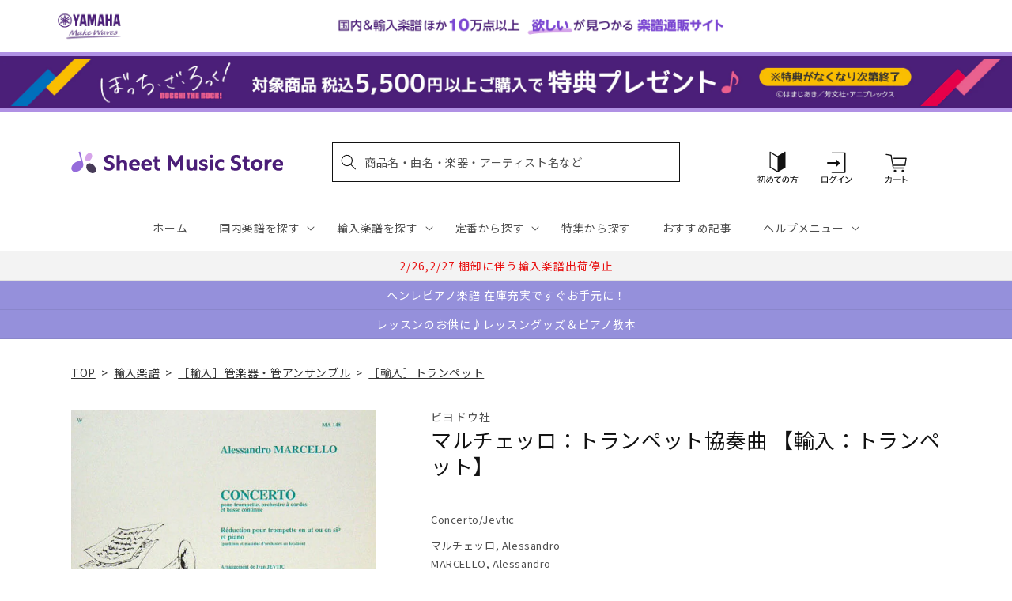

--- FILE ---
content_type: application/javascript; charset=utf-8
request_url: https://recommendations.loopclub.io/v2/storefront/template/?product_id=6905255493683&theme_id=124802433075&page=sheetmusic.jp.yamaha.com%2Fproducts%2F2600000428965&r_type=product&r_id=6905255493683&page_type=product_page&currency=JPY&shop=yamahasms.myshopify.com&user_id=1768823082-f495efeb-f6a7-445f-9e38-f8b7723413f6&locale=ja&screen=desktop&qs=%7B%7D&client_id=80d30da8-eea0-45f9-8b23-c3b596c80134&cbt=true&cbs=true&market=2150793267&callback=jsonp_callback_35733
body_size: 8411
content:
jsonp_callback_35733({"visit_id":"1768823087-0970ce68-6e67-460c-a7b9-be4b88433430","widgets":[{"id":218812,"page_id":129788,"widget_serve_id":"8f14a5b4-0a9a-4738-bbc2-84cf38b669d2","type":"similar_products","max_content":20,"min_content":1,"enabled":true,"location":"shopify-section-product-recommendations","title":"この商品に関連する商品","css":"/* ここから、追加CSS */li.rktheme-carousel-slide.glide__slide{    text-size-adjust: 100%;    -webkit-text-size-adjust: 100%;}.rktheme-carousel-arrows button {    display: block !important;}.rktheme-product-title {    margin-top: 0.5rem;    margin-bottom: 1.3rem;    font-weight: 400;    width: 100%;}a.rktheme-product-title {    text-decoration: none;    overflow: hidden;    display: -webkit-box;    -webkit-box-orient: vertical;    -webkit-line-clamp: 3;}a:hover.rktheme-product-title {    text-decoration: none;}a:hover.rktheme-bundle-product-title {    text-decoration: none;   opacity: 0.6 ;}.rktheme-product-price-wrap {    margin-bottom: 10px;    font-weight: 500;    width: 100%;    white-space: nowrap;}.rktheme-product-details {  position: relative;}.rktheme-product-title:after {  content: \"\";  position: absolute;  top: 0;  right: 0;  bottom: 0;  left: 0;  width: 100%;  height: 100%;  z-index: 1;}.rktheme-bundle-add-to-cart {    width: 100%;    color: #fff;    border: none;    border-radius: 0;     padding: 0.25em 3.0em!important;    font-weight: 400;    font-size: 0.95em!important;    line-height: 2.5em!important;    transition: opacity .15s ease-in-out;    opacity: 0.96;}.rktheme-bundle-product-title[data-current-product=true] {    font-weight: 400;    color: #121212;    text-decoration: none;    pointer-events: none;}.rktheme-bundle-product-title {    width: auto;    text-decoration: none;    background-color: transparent;    color: #121212;    -ms-flex-negative: 0;    flex-shrink: 0;    max-width: 720px;    white-space: nowrap;    text-overflow: ellipsis;    overflow: hidden;    line-height: 1.4!important;}.rktheme-bundle-total-price-amounts {    font-weight: 400;    font-size: 1.7rem;}.rktheme-bundle-total-price-info {    margin-bottom: 10px;}/* ここまで、追加CSS */[data-rk-widget-id='218812'] .rktheme-addtocart-select-arrow::after {    border-top-color: #fff;  }  [data-rk-widget-id='218812'] .rktheme-bundle-add-to-cart {    background-color: var(--add-cart-button-color);    color: #fff;  }  [data-rk-widget-id='218812'] .rktheme-bundle-add-to-cart:hover {    background-color: var(--add-cart-button-color);  }  [data-rk-widget-id='218812'] .rktheme-bundle-total-price-amounts {    color: #121212;  }  [data-rk-widget-id='218812'] .rktheme-bundle-product-item-prices {    color: #121212;  }  [data-rk-widget-id='218812'] .rktheme-widget-title {    font-size: 24px;  }  [data-rk-widget-id='218812'] .rktheme-bundle-title {    font-size: 24px;  }        [data-rk-widget-id='218812'] .rktheme-product-image {    object-fit: contain;  }          [data-rk-widget-id='218812'] .rktheme-widget-title {    text-align:left;  }                  [data-rk-widget-id='218812'] .rktheme-widget-container[data-ui-mode=desktop] .rktheme-bundle-image,  [data-rk-widget-id='218812'] .rktheme-widget-container[data-ui-mode=mobile] .rktheme-bundle-image {    position: absolute;    top: 0;    left: 0;    right: 0;    bottom: 0;    height: 100%;    width: 100%;    max-height: unset;            object-fit: contain      }        /* 課題3 追加CSS */  .glide__slide {    border: 1px solid #eee;    padding: 1rem 1rem 1.2rem;  }  .rktheme-product-image-wrap {    margin: 0 2rem 1rem;  }  .rktheme-carousel-arrow {    cursor: pointer;    width: 3.2rem !important;    height: 5.4rem !important;    padding: 0 !important;    display: grid;    place-items: center;    top: 45% !important;    transform: translateY(-50%);  }  .rktheme-carousel-arrow svg {    width: 1rem !important;    height: 1rem !important;  }  .rktheme-carousel-arrow.glide__arrow--left[data-style=rectangle] {    border-radius: 0 5px 5px 0;  }  .rktheme-carousel-arrow.glide__arrow--right[data-style=rectangle] {    border-radius: 5px 0 0 5px;  }  .rktheme-product-image-wrap {    padding-top: 120% !important;  }  .rktheme-product-title {    margin-bottom: 4px;  }  .rktheme-product-card:hover .rktheme-product-image--primary {    opacity: 0.7 ;  }  .rktheme-product-image-wrap:hover .rktheme-product-image--primary {    opacity: 0.7 ;  }  .rktheme-product-vendor {    letter-spacing: 0.03em;  }@media screen and (max-width: 749px) {  h3.rktheme-widget-title {    font-size: 20px !important;}  .rktheme-carousel-arrow {    display: none !important;    font-size: 15px;  }  .rktheme-product-card:hover .rktheme-product-image--primary{    opacity: 1;  }  .rktheme-product-image-wrap:hover .rktheme-product-image--primary {    opacity: 1;  }  a:hover.rktheme-product-title{    opacity: 1;  }  a:hover.rktheme-product-title {    text-decoration: none;  }  a:hover.rktheme-bundle-product-title {    text-decoration: none;  }  .rktheme-product-card:hover .rktheme-product-image--primary {    transform: none;  }  .rktheme-product-image-wrap[data-hover-mode=zoom]:hover .rktheme-product-image--primary {    transform: none;  }    .glide__slide {    border: 1px solid #eee;    padding: 1rem;  }}","layout":"carousel","cart_button_text":"Add to Cart","page_type":"product_page","desktop_per_view":4,"mobile_per_view":2,"carousel_control":"arrow","position_enabled":true,"position":2,"enable_cart_button":false,"cart_button_template":null,"extra":{},"enable_popup":false,"popup_config":{},"show_discount_label":false,"allow_out_of_stock":true,"tablet_per_view":3,"discount_config":{"enabled":null,"type":null,"value":null,"widget_message":null,"cart_message":null,"version":1,"apply_discount_only_to_rec":false},"cart_properties":{},"template":"<section class='rktheme-widget-container' data-layout='carousel'>    <h3 class='rktheme-widget-title'><span>この商品に関連する商品</span></h3>    <div class='rktheme-carousel-wrap'>      <div class='rktheme-carousel-container glide'>        <div class=\"rktheme-carousel-track glide__track\" data-glide-el=\"track\">          <ul class=\"rktheme-carousel-slides glide__slides\">                                                                                                                <li class='rktheme-carousel-slide glide__slide'>                  <div class='rktheme-product-card rktheme-grid-product' data-rk-product-id='6910854725683'>                    <a href='/products/2600000496223' class='rktheme-product-image-wrap' data-rk-track-type='clicked' data-rk-track-prevent-default='true'>                        <img class='rktheme-product-image  rktheme-product-image--primary' loading=\"lazy\" data-sizes=\"auto\" src=\"https://cdn.shopify.com/s/files/1/0553/1566/0851/files/9790004182116_600x.jpg?v=1712645007\" data-src=\"https://cdn.shopify.com/s/files/1/0553/1566/0851/files/9790004182116_600x.jpg?v=1712645007\" data-srcset=\"https://cdn.shopify.com/s/files/1/0553/1566/0851/files/9790004182116_180x.jpg?v=1712645007 180w 235h, https://cdn.shopify.com/s/files/1/0553/1566/0851/files/9790004182116_360x.jpg?v=1712645007 360w 470h, https://cdn.shopify.com/s/files/1/0553/1566/0851/files/9790004182116_540x.jpg?v=1712645007 540w 705h, https://cdn.shopify.com/s/files/1/0553/1566/0851/files/9790004182116_720x.jpg?v=1712645007 720w 940h, https://cdn.shopify.com/s/files/1/0553/1566/0851/files/9790004182116_900x.jpg?v=1712645007 900w 1175h, https://cdn.shopify.com/s/files/1/0553/1566/0851/files/9790004182116.jpg?v=1712645007 1000w 1306h\" alt='望月京：即興曲 I 【輸入：フルート】' />                      <div class='rktheme-discount-label' data-compare-price=\"None\" data-price=\"6490.0\" data-label=\"{percent} off\"></div>                      <div class='rktheme-added-to-cart-tooltip'>Added to cart!</div>                    </a>                    <div class='rktheme-product-details'>                      <a class='rktheme-product-title' href='/products/2600000496223' data-rk-track-type='clicked' data-rk-track-prevent-default='true'>                          望月京：即興曲 I 【輸入：フルート】                      </a>                        <div class='rktheme-product-vendor rktheme-product-vendor--above-title'>ブライトコップ & ヘルテル社</div>                        <div class='rktheme-product-vendor rktheme-product-vendor--below-title'>ブライトコップ & ヘルテル社</div>                      <div class='rktheme-product-price-wrap' data-compare-price='False'>                          <span class='rktheme-product-price rktheme-product-price--original'>                            <span class='money'>6,490 円（税込）</span>                          </span>                      </div>                      <div class='rktheme-addtocart-container'>                          <button type='button' class='rktheme-addtocart-button' data-rk-variant-id='41269028454451'>カートに入れる</button>                      </div>                    </div>                  </div>              </li>                                                                                                                <li class='rktheme-carousel-slide glide__slide'>                  <div class='rktheme-product-card rktheme-grid-product' data-rk-product-id='6911390220339'>                    <a href='/products/2600001094381' class='rktheme-product-image-wrap' data-rk-track-type='clicked' data-rk-track-prevent-default='true'>                        <img class='rktheme-product-image  rktheme-product-image--primary' loading=\"lazy\" data-sizes=\"auto\" src=\"https://cdn.shopify.com/s/files/1/0553/1566/0851/files/no_image_240131_c6d1bafa-76a7-49c5-b7be-d81e9ed302ca_600x.jpg?v=1712631934\" data-src=\"https://cdn.shopify.com/s/files/1/0553/1566/0851/files/no_image_240131_c6d1bafa-76a7-49c5-b7be-d81e9ed302ca_600x.jpg?v=1712631934\" data-srcset=\"https://cdn.shopify.com/s/files/1/0553/1566/0851/files/no_image_240131_c6d1bafa-76a7-49c5-b7be-d81e9ed302ca_180x.jpg?v=1712631934 180w 236h, https://cdn.shopify.com/s/files/1/0553/1566/0851/files/no_image_240131_c6d1bafa-76a7-49c5-b7be-d81e9ed302ca_360x.jpg?v=1712631934 360w 473h, https://cdn.shopify.com/s/files/1/0553/1566/0851/files/no_image_240131_c6d1bafa-76a7-49c5-b7be-d81e9ed302ca_540x.jpg?v=1712631934 540w 710h, https://cdn.shopify.com/s/files/1/0553/1566/0851/files/no_image_240131_c6d1bafa-76a7-49c5-b7be-d81e9ed302ca_720x.jpg?v=1712631934 720w 947h, https://cdn.shopify.com/s/files/1/0553/1566/0851/files/no_image_240131_c6d1bafa-76a7-49c5-b7be-d81e9ed302ca_900x.jpg?v=1712631934 900w 1184h, https://cdn.shopify.com/s/files/1/0553/1566/0851/files/no_image_240131_c6d1bafa-76a7-49c5-b7be-d81e9ed302ca.jpg?v=1712631934 912w 1200h\" alt='ヘンデル：「調子のよい鍛冶屋」による変奏曲(フルート, オーボエ, クラリネット, ホルン, ファゴット)/Vollmers編曲 【輸入：木管アンサンブル】' />                      <div class='rktheme-discount-label' data-compare-price=\"None\" data-price=\"3520.0\" data-label=\"{percent} off\"></div>                      <div class='rktheme-added-to-cart-tooltip'>Added to cart!</div>                    </a>                    <div class='rktheme-product-details'>                      <a class='rktheme-product-title' href='/products/2600001094381' data-rk-track-type='clicked' data-rk-track-prevent-default='true'>                          ヘンデル：「調子のよい鍛冶屋」による変奏曲(フルート, オーボエ, クラリネット, ホルン, ファゴット)/Vollmers編曲 【輸入：木管アンサンブル...                      </a>                        <div class='rktheme-product-vendor rktheme-product-vendor--above-title'>チョス ミュージック社</div>                        <div class='rktheme-product-vendor rktheme-product-vendor--below-title'>チョス ミュージック社</div>                      <div class='rktheme-product-price-wrap' data-compare-price='False'>                          <span class='rktheme-product-price rktheme-product-price--original'>                            <span class='money'>3,520 円（税込）</span>                          </span>                      </div>                      <div class='rktheme-addtocart-container'>                          <button type='button' class='rktheme-addtocart-button' data-rk-variant-id='41269601337395'>カートに入れる</button>                      </div>                    </div>                  </div>              </li>                                                                                                                <li class='rktheme-carousel-slide glide__slide'>                  <div class='rktheme-product-card rktheme-grid-product' data-rk-product-id='7642276855859'>                    <a href='/products/2600011077879' class='rktheme-product-image-wrap' data-rk-track-type='clicked' data-rk-track-prevent-default='true'>                        <img class='rktheme-product-image  rktheme-product-image--primary' loading=\"lazy\" data-sizes=\"auto\" src=\"https://cdn.shopify.com/s/files/1/0553/1566/0851/files/GYW01107787_600x.jpg?v=1753934093\" data-src=\"https://cdn.shopify.com/s/files/1/0553/1566/0851/files/GYW01107787_600x.jpg?v=1753934093\" data-srcset=\"https://cdn.shopify.com/s/files/1/0553/1566/0851/files/GYW01107787_180x.jpg?v=1753934093 180w 243h, https://cdn.shopify.com/s/files/1/0553/1566/0851/files/GYW01107787.jpg?v=1753934093 335w 453h\" alt='ベニー・グッドマン - スウィング・クラシックス 【輸入：クラリネット】' />                      <div class='rktheme-discount-label' data-compare-price=\"None\" data-price=\"3190.0\" data-label=\"{percent} off\"></div>                      <div class='rktheme-added-to-cart-tooltip'>Added to cart!</div>                    </a>                    <div class='rktheme-product-details'>                      <a class='rktheme-product-title' href='/products/2600011077879' data-rk-track-type='clicked' data-rk-track-prevent-default='true'>                          ベニー・グッドマン - スウィング・クラシックス 【輸入：クラリネット】                      </a>                        <div class='rktheme-product-vendor rktheme-product-vendor--above-title'>ハル・レナード社</div>                        <div class='rktheme-product-vendor rktheme-product-vendor--below-title'>ハル・レナード社</div>                      <div class='rktheme-product-price-wrap' data-compare-price='False'>                          <span class='rktheme-product-price rktheme-product-price--original'>                            <span class='money'>3,190 円（税込）</span>                          </span>                      </div>                      <div class='rktheme-addtocart-container'>                          <button type='button' class='rktheme-addtocart-button' data-rk-variant-id='43525359370291'>カートに入れる</button>                      </div>                    </div>                  </div>              </li>                                                                                                                <li class='rktheme-carousel-slide glide__slide'>                  <div class='rktheme-product-card rktheme-grid-product' data-rk-product-id='7577138364467'>                    <a href='/products/2600011072621' class='rktheme-product-image-wrap' data-rk-track-type='clicked' data-rk-track-prevent-default='true'>                        <img class='rktheme-product-image  rktheme-product-image--primary' loading=\"lazy\" data-sizes=\"auto\" src=\"https://cdn.shopify.com/s/files/1/0553/1566/0851/files/GYW01107262_600x.jpg?v=1747883727\" data-src=\"https://cdn.shopify.com/s/files/1/0553/1566/0851/files/GYW01107262_600x.jpg?v=1747883727\" data-srcset=\"https://cdn.shopify.com/s/files/1/0553/1566/0851/files/GYW01107262_180x.jpg?v=1747883727 180w 237h, https://cdn.shopify.com/s/files/1/0553/1566/0851/files/GYW01107262_360x.jpg?v=1747883727 360w 475h, https://cdn.shopify.com/s/files/1/0553/1566/0851/files/GYW01107262_540x.jpg?v=1747883727 540w 712h, https://cdn.shopify.com/s/files/1/0553/1566/0851/files/GYW01107262.jpg?v=1747883727 585w 772h\" alt='グラズノフ：サクソフォン四重奏曲 Op.109/原典版/Arcis Saxophon Quartet編: パート譜セット 【輸入：サクソフォン】' />                      <div class='rktheme-discount-label' data-compare-price=\"None\" data-price=\"4840.0\" data-label=\"{percent} off\"></div>                      <div class='rktheme-added-to-cart-tooltip'>Added to cart!</div>                    </a>                    <div class='rktheme-product-details'>                      <a class='rktheme-product-title' href='/products/2600011072621' data-rk-track-type='clicked' data-rk-track-prevent-default='true'>                          グラズノフ：サクソフォン四重奏曲 Op.109/原典版/Arcis Saxophon Quartet編: パート譜セット 【輸入：サクソフォン】                      </a>                        <div class='rktheme-product-vendor rktheme-product-vendor--above-title'>ヘンレ社</div>                        <div class='rktheme-product-vendor rktheme-product-vendor--below-title'>ヘンレ社</div>                      <div class='rktheme-product-price-wrap' data-compare-price='False'>                          <span class='rktheme-product-price rktheme-product-price--original'>                            <span class='money'>4,840 円（税込）</span>                          </span>                      </div>                      <div class='rktheme-addtocart-container'>                          <button type='button' class='rktheme-addtocart-button' data-rk-variant-id='43307911544883'>カートに入れる</button>                      </div>                    </div>                  </div>              </li>                                                                                                                <li class='rktheme-carousel-slide glide__slide'>                  <div class='rktheme-product-card rktheme-grid-product' data-rk-product-id='7553785397299'>                    <a href='/products/2600011070986' class='rktheme-product-image-wrap' data-rk-track-type='clicked' data-rk-track-prevent-default='true'>                        <img class='rktheme-product-image  rktheme-product-image--primary' loading=\"lazy\" data-sizes=\"auto\" src=\"https://cdn.shopify.com/s/files/1/0553/1566/0851/files/GYW01107098_2692780f-0919-4936-bbc8-b379ed25e0b4_600x.jpg?v=1749086941\" data-src=\"https://cdn.shopify.com/s/files/1/0553/1566/0851/files/GYW01107098_2692780f-0919-4936-bbc8-b379ed25e0b4_600x.jpg?v=1749086941\" data-srcset=\"https://cdn.shopify.com/s/files/1/0553/1566/0851/files/GYW01107098_2692780f-0919-4936-bbc8-b379ed25e0b4_180x.jpg?v=1749086941 180w 234h, https://cdn.shopify.com/s/files/1/0553/1566/0851/files/GYW01107098_2692780f-0919-4936-bbc8-b379ed25e0b4_360x.jpg?v=1749086941 360w 468h, https://cdn.shopify.com/s/files/1/0553/1566/0851/files/GYW01107098_2692780f-0919-4936-bbc8-b379ed25e0b4_540x.jpg?v=1749086941 540w 702h, https://cdn.shopify.com/s/files/1/0553/1566/0851/files/GYW01107098_2692780f-0919-4936-bbc8-b379ed25e0b4.jpg?v=1749086941 563w 732h\" alt='望月京：青い森にて 【輸入：オーボエ】' />                      <div class='rktheme-discount-label' data-compare-price=\"None\" data-price=\"4400.0\" data-label=\"{percent} off\"></div>                      <div class='rktheme-added-to-cart-tooltip'>Added to cart!</div>                    </a>                    <div class='rktheme-product-details'>                      <a class='rktheme-product-title' href='/products/2600011070986' data-rk-track-type='clicked' data-rk-track-prevent-default='true'>                          望月京：青い森にて 【輸入：オーボエ】                      </a>                        <div class='rktheme-product-vendor rktheme-product-vendor--above-title'>ブライトコップ & ヘルテル社</div>                        <div class='rktheme-product-vendor rktheme-product-vendor--below-title'>ブライトコップ & ヘルテル社</div>                      <div class='rktheme-product-price-wrap' data-compare-price='False'>                          <span class='rktheme-product-price rktheme-product-price--original'>                            <span class='money'>4,400 円（税込）</span>                          </span>                      </div>                      <div class='rktheme-addtocart-container'>                          <button type='button' class='rktheme-addtocart-button' data-rk-variant-id='43247114092595'>カートに入れる</button>                      </div>                    </div>                  </div>              </li>                                                                                                                <li class='rktheme-carousel-slide glide__slide'>                  <div class='rktheme-product-card rktheme-grid-product' data-rk-product-id='7525531451443'>                    <a href='/products/2600011069539' class='rktheme-product-image-wrap' data-rk-track-type='clicked' data-rk-track-prevent-default='true'>                        <img class='rktheme-product-image  rktheme-product-image--primary' loading=\"lazy\" data-sizes=\"auto\" src=\"https://cdn.shopify.com/s/files/1/0553/1566/0851/files/GYW01106953_600x.jpg?v=1749086917\" data-src=\"https://cdn.shopify.com/s/files/1/0553/1566/0851/files/GYW01106953_600x.jpg?v=1749086917\" data-srcset=\"https://cdn.shopify.com/s/files/1/0553/1566/0851/files/GYW01106953_180x.jpg?v=1749086917 180w 238h, https://cdn.shopify.com/s/files/1/0553/1566/0851/files/GYW01106953_360x.jpg?v=1749086917 360w 476h, https://cdn.shopify.com/s/files/1/0553/1566/0851/files/GYW01106953.jpg?v=1749086917 453w 600h\" alt='カリヴォダ：小協奏曲 ヘ長調/Block編(ソロ・フルートとソロ・オーボエとピアノ): ピアノ・リダクション版 【輸入：木管アンサンブル】' />                      <div class='rktheme-discount-label' data-compare-price=\"None\" data-price=\"5060.0\" data-label=\"{percent} off\"></div>                      <div class='rktheme-added-to-cart-tooltip'>Added to cart!</div>                    </a>                    <div class='rktheme-product-details'>                      <a class='rktheme-product-title' href='/products/2600011069539' data-rk-track-type='clicked' data-rk-track-prevent-default='true'>                          カリヴォダ：小協奏曲 ヘ長調/Block編(ソロ・フルートとソロ・オーボエとピアノ): ピアノ・リダクション版 【輸入：木管アンサンブル】                      </a>                        <div class='rktheme-product-vendor rktheme-product-vendor--above-title'>ムジカ・ララ社</div>                        <div class='rktheme-product-vendor rktheme-product-vendor--below-title'>ムジカ・ララ社</div>                      <div class='rktheme-product-price-wrap' data-compare-price='False'>                          <span class='rktheme-product-price rktheme-product-price--original'>                            <span class='money'>5,060 円（税込）</span>                          </span>                      </div>                      <div class='rktheme-addtocart-container'>                          <button type='button' class='rktheme-addtocart-button' data-rk-variant-id='43156280836147'>カートに入れる</button>                      </div>                    </div>                  </div>              </li>                                                                                                                <li class='rktheme-carousel-slide glide__slide'>                  <div class='rktheme-product-card rktheme-grid-product' data-rk-product-id='7521227276339'>                    <a href='/products/2600011068792' class='rktheme-product-image-wrap' data-rk-track-type='clicked' data-rk-track-prevent-default='true'>                        <img class='rktheme-product-image  rktheme-product-image--primary' loading=\"lazy\" data-sizes=\"auto\" src=\"https://cdn.shopify.com/s/files/1/0553/1566/0851/files/no_image_240131_b7f22781-e8f8-4c9e-a438-69332bd3da6b_600x.jpg?v=1746160086\" data-src=\"https://cdn.shopify.com/s/files/1/0553/1566/0851/files/no_image_240131_b7f22781-e8f8-4c9e-a438-69332bd3da6b_600x.jpg?v=1746160086\" data-srcset=\"https://cdn.shopify.com/s/files/1/0553/1566/0851/files/no_image_240131_b7f22781-e8f8-4c9e-a438-69332bd3da6b_180x.jpg?v=1746160086 180w 236h, https://cdn.shopify.com/s/files/1/0553/1566/0851/files/no_image_240131_b7f22781-e8f8-4c9e-a438-69332bd3da6b_360x.jpg?v=1746160086 360w 473h, https://cdn.shopify.com/s/files/1/0553/1566/0851/files/no_image_240131_b7f22781-e8f8-4c9e-a438-69332bd3da6b_540x.jpg?v=1746160086 540w 710h, https://cdn.shopify.com/s/files/1/0553/1566/0851/files/no_image_240131_b7f22781-e8f8-4c9e-a438-69332bd3da6b_720x.jpg?v=1746160086 720w 947h, https://cdn.shopify.com/s/files/1/0553/1566/0851/files/no_image_240131_b7f22781-e8f8-4c9e-a438-69332bd3da6b_900x.jpg?v=1746160086 900w 1184h, https://cdn.shopify.com/s/files/1/0553/1566/0851/files/no_image_240131_b7f22781-e8f8-4c9e-a438-69332bd3da6b.jpg?v=1746160086 912w 1200h\" alt='ビュセール：アンダルシア 【輸入：フルート】' />                      <div class='rktheme-discount-label' data-compare-price=\"None\" data-price=\"5500.0\" data-label=\"{percent} off\"></div>                      <div class='rktheme-added-to-cart-tooltip'>Added to cart!</div>                    </a>                    <div class='rktheme-product-details'>                      <a class='rktheme-product-title' href='/products/2600011068792' data-rk-track-type='clicked' data-rk-track-prevent-default='true'>                          ビュセール：アンダルシア 【輸入：フルート】                      </a>                        <div class='rktheme-product-vendor rktheme-product-vendor--above-title'>ルデュック社</div>                        <div class='rktheme-product-vendor rktheme-product-vendor--below-title'>ルデュック社</div>                      <div class='rktheme-product-price-wrap' data-compare-price='False'>                          <span class='rktheme-product-price rktheme-product-price--original'>                            <span class='money'>5,500 円（税込）</span>                          </span>                      </div>                      <div class='rktheme-addtocart-container'>                          <button type='button' class='rktheme-addtocart-button' data-rk-variant-id='43102417059891'>カートに入れる</button>                      </div>                    </div>                  </div>              </li>                                                                                                                <li class='rktheme-carousel-slide glide__slide'>                  <div class='rktheme-product-card rktheme-grid-product' data-rk-product-id='6905248055347'>                    <a href='/products/2600000077583' class='rktheme-product-image-wrap' data-rk-track-type='clicked' data-rk-track-prevent-default='true'>                        <img class='rktheme-product-image  rktheme-product-image--primary' loading=\"lazy\" data-sizes=\"auto\" src=\"https://cdn.shopify.com/s/files/1/0553/1566/0851/products/2600000077583_600x.jpg?v=1680498018\" data-src=\"https://cdn.shopify.com/s/files/1/0553/1566/0851/products/2600000077583_600x.jpg?v=1680498018\" data-srcset=\"https://cdn.shopify.com/s/files/1/0553/1566/0851/products/2600000077583_180x.jpg?v=1680498018 180w 217h, https://cdn.shopify.com/s/files/1/0553/1566/0851/products/2600000077583.jpg?v=1680498018 319w 385h\" alt='マルチェッロ：ソナタ ヘ長調 【輸入：トロンボーン】' />                      <div class='rktheme-discount-label' data-compare-price=\"None\" data-price=\"4510.0\" data-label=\"{percent} off\"></div>                      <div class='rktheme-added-to-cart-tooltip'>Added to cart!</div>                    </a>                    <div class='rktheme-product-details'>                      <a class='rktheme-product-title' href='/products/2600000077583' data-rk-track-type='clicked' data-rk-track-prevent-default='true'>                          マルチェッロ：ソナタ ヘ長調 【輸入：トロンボーン】                      </a>                        <div class='rktheme-product-vendor rktheme-product-vendor--above-title'>インターナショナル・ミュージック社</div>                        <div class='rktheme-product-vendor rktheme-product-vendor--below-title'>インターナショナル・ミュージック社</div>                      <div class='rktheme-product-price-wrap' data-compare-price='False'>                          <span class='rktheme-product-price rktheme-product-price--original'>                            <span class='money'>4,510 円（税込）</span>                          </span>                      </div>                      <div class='rktheme-addtocart-container'>                          <button type='button' class='rktheme-addtocart-button' data-rk-variant-id='41254442860595'>カートに入れる</button>                      </div>                    </div>                  </div>              </li>                                                                                                                <li class='rktheme-carousel-slide glide__slide'>                  <div class='rktheme-product-card rktheme-grid-product' data-rk-product-id='6905254150195'>                    <a href='/products/2600000265591' class='rktheme-product-image-wrap' data-rk-track-type='clicked' data-rk-track-prevent-default='true'>                        <img class='rktheme-product-image  rktheme-product-image--primary' loading=\"lazy\" data-sizes=\"auto\" src=\"https://cdn.shopify.com/s/files/1/0553/1566/0851/products/2600000265591_600x.jpg?v=1680497890\" data-src=\"https://cdn.shopify.com/s/files/1/0553/1566/0851/products/2600000265591_600x.jpg?v=1680497890\" data-srcset=\"https://cdn.shopify.com/s/files/1/0553/1566/0851/products/2600000265591_180x.jpg?v=1680497890 180w 242h, https://cdn.shopify.com/s/files/1/0553/1566/0851/products/2600000265591.jpg?v=1680497890 284w 383h\" alt='フォーレ：ユーフォニアムのために編曲された2つのフォーレの作品 【輸入：チューバ】' />                      <div class='rktheme-discount-label' data-compare-price=\"None\" data-price=\"3850.0\" data-label=\"{percent} off\"></div>                      <div class='rktheme-added-to-cart-tooltip'>Added to cart!</div>                    </a>                    <div class='rktheme-product-details'>                      <a class='rktheme-product-title' href='/products/2600000265591' data-rk-track-type='clicked' data-rk-track-prevent-default='true'>                          フォーレ：ユーフォニアムのために編曲された2つのフォーレの作品 【輸入：チューバ】                      </a>                        <div class='rktheme-product-vendor rktheme-product-vendor--above-title'>スタジオ・ミュージック社</div>                        <div class='rktheme-product-vendor rktheme-product-vendor--below-title'>スタジオ・ミュージック社</div>                      <div class='rktheme-product-price-wrap' data-compare-price='False'>                          <span class='rktheme-product-price rktheme-product-price--original'>                            <span class='money'>3,850 円（税込）</span>                          </span>                      </div>                      <div class='rktheme-addtocart-container'>                          <button type='button' class='rktheme-addtocart-button' data-rk-variant-id='41254449348659'>カートに入れる</button>                      </div>                    </div>                  </div>              </li>                                                                                                                <li class='rktheme-carousel-slide glide__slide'>                  <div class='rktheme-product-card rktheme-grid-product' data-rk-product-id='7513382780979'>                    <a href='/products/2600011067108' class='rktheme-product-image-wrap' data-rk-track-type='clicked' data-rk-track-prevent-default='true'>                        <img class='rktheme-product-image  rktheme-product-image--primary' loading=\"lazy\" data-sizes=\"auto\" src=\"https://cdn.shopify.com/s/files/1/0553/1566/0851/files/GYW01106710_600x.jpg?v=1746004580\" data-src=\"https://cdn.shopify.com/s/files/1/0553/1566/0851/files/GYW01106710_600x.jpg?v=1746004580\" data-srcset=\"https://cdn.shopify.com/s/files/1/0553/1566/0851/files/GYW01106710_180x.jpg?v=1746004580 180w 236h, https://cdn.shopify.com/s/files/1/0553/1566/0851/files/GYW01106710_360x.jpg?v=1746004580 360w 472h, https://cdn.shopify.com/s/files/1/0553/1566/0851/files/GYW01106710.jpg?v=1746004580 494w 648h\" alt='アンデルセン：演奏会用小品 Op.3/Dzapo編 【輸入：フルート】' />                      <div class='rktheme-discount-label' data-compare-price=\"None\" data-price=\"4620.0\" data-label=\"{percent} off\"></div>                      <div class='rktheme-added-to-cart-tooltip'>Added to cart!</div>                    </a>                    <div class='rktheme-product-details'>                      <a class='rktheme-product-title' href='/products/2600011067108' data-rk-track-type='clicked' data-rk-track-prevent-default='true'>                          アンデルセン：演奏会用小品 Op.3/Dzapo編 【輸入：フルート】                      </a>                        <div class='rktheme-product-vendor rktheme-product-vendor--above-title'>ツィマーマン社</div>                        <div class='rktheme-product-vendor rktheme-product-vendor--below-title'>ツィマーマン社</div>                      <div class='rktheme-product-price-wrap' data-compare-price='False'>                          <span class='rktheme-product-price rktheme-product-price--original'>                            <span class='money'>4,620 円（税込）</span>                          </span>                      </div>                      <div class='rktheme-addtocart-container'>                          <button type='button' class='rktheme-addtocart-button' data-rk-variant-id='42966252060723'>カートに入れる</button>                      </div>                    </div>                  </div>              </li>                                                                                                                <li class='rktheme-carousel-slide glide__slide'>                  <div class='rktheme-product-card rktheme-grid-product' data-rk-product-id='7505376215091'>                    <a href='/products/2600011066309' class='rktheme-product-image-wrap' data-rk-track-type='clicked' data-rk-track-prevent-default='true'>                        <img class='rktheme-product-image  rktheme-product-image--primary' loading=\"lazy\" data-sizes=\"auto\" src=\"https://cdn.shopify.com/s/files/1/0553/1566/0851/files/no_image_240131_339c62ba-4b36-4d94-80ac-1cc29baee2fe_600x.jpg?v=1737098335\" data-src=\"https://cdn.shopify.com/s/files/1/0553/1566/0851/files/no_image_240131_339c62ba-4b36-4d94-80ac-1cc29baee2fe_600x.jpg?v=1737098335\" data-srcset=\"https://cdn.shopify.com/s/files/1/0553/1566/0851/files/no_image_240131_339c62ba-4b36-4d94-80ac-1cc29baee2fe_180x.jpg?v=1737098335 180w 236h, https://cdn.shopify.com/s/files/1/0553/1566/0851/files/no_image_240131_339c62ba-4b36-4d94-80ac-1cc29baee2fe_360x.jpg?v=1737098335 360w 473h, https://cdn.shopify.com/s/files/1/0553/1566/0851/files/no_image_240131_339c62ba-4b36-4d94-80ac-1cc29baee2fe_540x.jpg?v=1737098335 540w 710h, https://cdn.shopify.com/s/files/1/0553/1566/0851/files/no_image_240131_339c62ba-4b36-4d94-80ac-1cc29baee2fe_720x.jpg?v=1737098335 720w 947h, https://cdn.shopify.com/s/files/1/0553/1566/0851/files/no_image_240131_339c62ba-4b36-4d94-80ac-1cc29baee2fe_900x.jpg?v=1737098335 900w 1184h, https://cdn.shopify.com/s/files/1/0553/1566/0851/files/no_image_240131_339c62ba-4b36-4d94-80ac-1cc29baee2fe.jpg?v=1737098335 912w 1200h\" alt='ジェンキンス：ユーフォニウム協奏曲: ユーフォニウム B.C.用 ソロ譜 【輸入：ユーフォニアム】' />                      <div class='rktheme-discount-label' data-compare-price=\"None\" data-price=\"3080.0\" data-label=\"{percent} off\"></div>                      <div class='rktheme-added-to-cart-tooltip'>Added to cart!</div>                    </a>                    <div class='rktheme-product-details'>                      <a class='rktheme-product-title' href='/products/2600011066309' data-rk-track-type='clicked' data-rk-track-prevent-default='true'>                          ジェンキンス：ユーフォニウム協奏曲: ユーフォニウム B.C.用 ソロ譜 【輸入：ユーフォニアム】                      </a>                        <div class='rktheme-product-vendor rktheme-product-vendor--above-title'>ブージー & ホークス社/ロンドン</div>                        <div class='rktheme-product-vendor rktheme-product-vendor--below-title'>ブージー & ホークス社/ロンドン</div>                      <div class='rktheme-product-price-wrap' data-compare-price='False'>                          <span class='rktheme-product-price rktheme-product-price--original'>                            <span class='money'>3,080 円（税込）</span>                          </span>                      </div>                      <div class='rktheme-addtocart-container'>                          <button type='button' class='rktheme-addtocart-button' data-rk-variant-id='42948009394227'>カートに入れる</button>                      </div>                    </div>                  </div>              </li>                                                                                                                <li class='rktheme-carousel-slide glide__slide'>                  <div class='rktheme-product-card rktheme-grid-product' data-rk-product-id='7503238987827'>                    <a href='/products/2600011066149' class='rktheme-product-image-wrap' data-rk-track-type='clicked' data-rk-track-prevent-default='true'>                        <img class='rktheme-product-image  rktheme-product-image--primary' loading=\"lazy\" data-sizes=\"auto\" src=\"https://cdn.shopify.com/s/files/1/0553/1566/0851/files/GYW01106614_600x.jpg?v=1746004569\" data-src=\"https://cdn.shopify.com/s/files/1/0553/1566/0851/files/GYW01106614_600x.jpg?v=1746004569\" data-srcset=\"https://cdn.shopify.com/s/files/1/0553/1566/0851/files/GYW01106614_180x.jpg?v=1746004569 180w 238h, https://cdn.shopify.com/s/files/1/0553/1566/0851/files/GYW01106614_360x.jpg?v=1746004569 360w 476h, https://cdn.shopify.com/s/files/1/0553/1566/0851/files/GYW01106614_540x.jpg?v=1746004569 540w 715h, https://cdn.shopify.com/s/files/1/0553/1566/0851/files/GYW01106614_720x.jpg?v=1746004569 720w 953h, https://cdn.shopify.com/s/files/1/0553/1566/0851/files/GYW01106614.jpg?v=1746004569 773w 1024h\" alt='メシアン：黒つぐみ 【輸入：フルート】' />                      <div class='rktheme-discount-label' data-compare-price=\"None\" data-price=\"4840.0\" data-label=\"{percent} off\"></div>                      <div class='rktheme-added-to-cart-tooltip'>Added to cart!</div>                    </a>                    <div class='rktheme-product-details'>                      <a class='rktheme-product-title' href='/products/2600011066149' data-rk-track-type='clicked' data-rk-track-prevent-default='true'>                          メシアン：黒つぐみ 【輸入：フルート】                      </a>                        <div class='rktheme-product-vendor rktheme-product-vendor--above-title'>ルデュック社</div>                        <div class='rktheme-product-vendor rktheme-product-vendor--below-title'>ルデュック社</div>                      <div class='rktheme-product-price-wrap' data-compare-price='False'>                          <span class='rktheme-product-price rktheme-product-price--original'>                            <span class='money'>4,840 円（税込）</span>                          </span>                      </div>                      <div class='rktheme-addtocart-container'>                          <button type='button' class='rktheme-addtocart-button' data-rk-variant-id='42942153982003'>カートに入れる</button>                      </div>                    </div>                  </div>              </li>                                                                                                                <li class='rktheme-carousel-slide glide__slide'>                  <div class='rktheme-product-card rktheme-grid-product' data-rk-product-id='7475759906867'>                    <a href='/products/2600011064169' class='rktheme-product-image-wrap' data-rk-track-type='clicked' data-rk-track-prevent-default='true'>                        <img class='rktheme-product-image  rktheme-product-image--primary' loading=\"lazy\" data-sizes=\"auto\" src=\"https://cdn.shopify.com/s/files/1/0553/1566/0851/files/GYW01106416_600x.jpg?v=1746004541\" data-src=\"https://cdn.shopify.com/s/files/1/0553/1566/0851/files/GYW01106416_600x.jpg?v=1746004541\" data-srcset=\"https://cdn.shopify.com/s/files/1/0553/1566/0851/files/GYW01106416_180x.jpg?v=1746004541 180w 240h, https://cdn.shopify.com/s/files/1/0553/1566/0851/files/GYW01106416.jpg?v=1746004541 335w 447h\" alt='イングリッシュ・ホルンのためのソロ曲/Stacy編 【輸入：ホルン】' />                      <div class='rktheme-discount-label' data-compare-price=\"None\" data-price=\"4730.0\" data-label=\"{percent} off\"></div>                      <div class='rktheme-added-to-cart-tooltip'>Added to cart!</div>                    </a>                    <div class='rktheme-product-details'>                      <a class='rktheme-product-title' href='/products/2600011064169' data-rk-track-type='clicked' data-rk-track-prevent-default='true'>                          イングリッシュ・ホルンのためのソロ曲/Stacy編 【輸入：ホルン】                      </a>                        <div class='rktheme-product-vendor rktheme-product-vendor--above-title'>シャーマー社</div>                        <div class='rktheme-product-vendor rktheme-product-vendor--below-title'>シャーマー社</div>                      <div class='rktheme-product-price-wrap' data-compare-price='False'>                          <span class='rktheme-product-price rktheme-product-price--original'>                            <span class='money'>4,730 円（税込）</span>                          </span>                      </div>                      <div class='rktheme-addtocart-container'>                          <button type='button' class='rktheme-addtocart-button' data-rk-variant-id='42837875130419'>カートに入れる</button>                      </div>                    </div>                  </div>              </li>                                                                                                                <li class='rktheme-carousel-slide glide__slide'>                  <div class='rktheme-product-card rktheme-grid-product' data-rk-product-id='7471596044339'>                    <a href='/products/2600011063360' class='rktheme-product-image-wrap' data-rk-track-type='clicked' data-rk-track-prevent-default='true'>                        <img class='rktheme-product-image  rktheme-product-image--primary' loading=\"lazy\" data-sizes=\"auto\" src=\"https://cdn.shopify.com/s/files/1/0553/1566/0851/files/GYW01106336_600x.jpg?v=1746004484\" data-src=\"https://cdn.shopify.com/s/files/1/0553/1566/0851/files/GYW01106336_600x.jpg?v=1746004484\" data-srcset=\"https://cdn.shopify.com/s/files/1/0553/1566/0851/files/GYW01106336_180x.jpg?v=1746004484 180w 215h, https://cdn.shopify.com/s/files/1/0553/1566/0851/files/GYW01106336_360x.jpg?v=1746004484 360w 431h, https://cdn.shopify.com/s/files/1/0553/1566/0851/files/GYW01106336_540x.jpg?v=1746004484 540w 647h, https://cdn.shopify.com/s/files/1/0553/1566/0851/files/GYW01106336_720x.jpg?v=1746004484 720w 863h, https://cdn.shopify.com/s/files/1/0553/1566/0851/files/GYW01106336.jpg?v=1746004484 834w 1000h\" alt='マスランカ：マウンテン・ロード ~サクソフォン四重奏(S,A,T,B)のための: スコアとパート譜セット 【輸入：サクソフォン】' />                      <div class='rktheme-discount-label' data-compare-price=\"None\" data-price=\"11990.0\" data-label=\"{percent} off\"></div>                      <div class='rktheme-added-to-cart-tooltip'>Added to cart!</div>                    </a>                    <div class='rktheme-product-details'>                      <a class='rktheme-product-title' href='/products/2600011063360' data-rk-track-type='clicked' data-rk-track-prevent-default='true'>                          マスランカ：マウンテン・ロード ~サクソフォン四重奏(S,A,T,B)のための: スコアとパート譜セット 【輸入：サクソフォン】                      </a>                        <div class='rktheme-product-vendor rktheme-product-vendor--above-title'>カール・フィッシャー社</div>                        <div class='rktheme-product-vendor rktheme-product-vendor--below-title'>カール・フィッシャー社</div>                      <div class='rktheme-product-price-wrap' data-compare-price='False'>                          <span class='rktheme-product-price rktheme-product-price--original'>                            <span class='money'>11,990 円（税込）</span>                          </span>                      </div>                      <div class='rktheme-addtocart-container'>                          <button type='button' class='rktheme-addtocart-button' data-rk-variant-id='42827693195315'>カートに入れる</button>                      </div>                    </div>                  </div>              </li>                                                                                                                <li class='rktheme-carousel-slide glide__slide'>                  <div class='rktheme-product-card rktheme-grid-product' data-rk-product-id='7446051258419'>                    <a href='/products/2600011061922' class='rktheme-product-image-wrap' data-rk-track-type='clicked' data-rk-track-prevent-default='true'>                        <img class='rktheme-product-image  rktheme-product-image--primary' loading=\"lazy\" data-sizes=\"auto\" src=\"https://cdn.shopify.com/s/files/1/0553/1566/0851/files/GYW01106192_600x.jpg?v=1732692547\" data-src=\"https://cdn.shopify.com/s/files/1/0553/1566/0851/files/GYW01106192_600x.jpg?v=1732692547\" data-srcset=\"https://cdn.shopify.com/s/files/1/0553/1566/0851/files/GYW01106192_180x.jpg?v=1732692547 180w 236h, https://cdn.shopify.com/s/files/1/0553/1566/0851/files/GYW01106192_360x.jpg?v=1732692547 360w 473h, https://cdn.shopify.com/s/files/1/0553/1566/0851/files/GYW01106192_540x.jpg?v=1732692547 540w 710h, https://cdn.shopify.com/s/files/1/0553/1566/0851/files/GYW01106192_720x.jpg?v=1732692547 720w 947h, https://cdn.shopify.com/s/files/1/0553/1566/0851/files/GYW01106192_900x.jpg?v=1732692547 900w 1184h, https://cdn.shopify.com/s/files/1/0553/1566/0851/files/GYW01106192.jpg?v=1732692547 940w 1237h\" alt='バッハ：フルート・ソナタ  BWV 1034, 1035, 1030, 1032/2本のフルート用編曲/Ambach編: 演奏用スコア 【輸入：フルート】' />                      <div class='rktheme-discount-label' data-compare-price=\"None\" data-price=\"5940.0\" data-label=\"{percent} off\"></div>                      <div class='rktheme-added-to-cart-tooltip'>Added to cart!</div>                    </a>                    <div class='rktheme-product-details'>                      <a class='rktheme-product-title' href='/products/2600011061922' data-rk-track-type='clicked' data-rk-track-prevent-default='true'>                          バッハ：フルート・ソナタ  BWV 1034, 1035, 1030, 1032/2本のフルート用編曲/Ambach編: 演奏用スコア 【輸入：フルート】                      </a>                        <div class='rktheme-product-vendor rktheme-product-vendor--above-title'>ベーレンライター社</div>                        <div class='rktheme-product-vendor rktheme-product-vendor--below-title'>ベーレンライター社</div>                      <div class='rktheme-product-price-wrap' data-compare-price='False'>                          <span class='rktheme-product-price rktheme-product-price--original'>                            <span class='money'>5,940 円（税込）</span>                          </span>                      </div>                      <div class='rktheme-addtocart-container'>                          <button type='button' class='rktheme-addtocart-button' data-rk-variant-id='42734388707379'>カートに入れる</button>                      </div>                    </div>                  </div>              </li>                                                                                                                <li class='rktheme-carousel-slide glide__slide'>                  <div class='rktheme-product-card rktheme-grid-product' data-rk-product-id='6910755962931'>                    <a href='/products/2600000250450' class='rktheme-product-image-wrap' data-rk-track-type='clicked' data-rk-track-prevent-default='true'>                        <img class='rktheme-product-image  rktheme-product-image--primary' loading=\"lazy\" data-sizes=\"auto\" src=\"https://cdn.shopify.com/s/files/1/0553/1566/0851/files/no_image_240131_2f7b91d4-4a0b-4887-9105-72d0625557b5_600x.jpg?v=1712628685\" data-src=\"https://cdn.shopify.com/s/files/1/0553/1566/0851/files/no_image_240131_2f7b91d4-4a0b-4887-9105-72d0625557b5_600x.jpg?v=1712628685\" data-srcset=\"https://cdn.shopify.com/s/files/1/0553/1566/0851/files/no_image_240131_2f7b91d4-4a0b-4887-9105-72d0625557b5_180x.jpg?v=1712628685 180w 236h, https://cdn.shopify.com/s/files/1/0553/1566/0851/files/no_image_240131_2f7b91d4-4a0b-4887-9105-72d0625557b5_360x.jpg?v=1712628685 360w 473h, https://cdn.shopify.com/s/files/1/0553/1566/0851/files/no_image_240131_2f7b91d4-4a0b-4887-9105-72d0625557b5_540x.jpg?v=1712628685 540w 710h, https://cdn.shopify.com/s/files/1/0553/1566/0851/files/no_image_240131_2f7b91d4-4a0b-4887-9105-72d0625557b5_720x.jpg?v=1712628685 720w 947h, https://cdn.shopify.com/s/files/1/0553/1566/0851/files/no_image_240131_2f7b91d4-4a0b-4887-9105-72d0625557b5_900x.jpg?v=1712628685 900w 1184h, https://cdn.shopify.com/s/files/1/0553/1566/0851/files/no_image_240131_2f7b91d4-4a0b-4887-9105-72d0625557b5.jpg?v=1712628685 912w 1200h\" alt='ヴォーン=ウィリアムズ：オーボエ協奏曲 【輸入：オーボエ】' />                      <div class='rktheme-discount-label' data-compare-price=\"None\" data-price=\"10230.0\" data-label=\"{percent} off\"></div>                      <div class='rktheme-added-to-cart-tooltip'>Added to cart!</div>                    </a>                    <div class='rktheme-product-details'>                      <a class='rktheme-product-title' href='/products/2600000250450' data-rk-track-type='clicked' data-rk-track-prevent-default='true'>                          ヴォーン=ウィリアムズ：オーボエ協奏曲 【輸入：オーボエ】                      </a>                        <div class='rktheme-product-vendor rktheme-product-vendor--above-title'>オックスフォード大学出版局</div>                        <div class='rktheme-product-vendor rktheme-product-vendor--below-title'>オックスフォード大学出版局</div>                      <div class='rktheme-product-price-wrap' data-compare-price='False'>                          <span class='rktheme-product-price rktheme-product-price--original'>                            <span class='money'>10,230 円（税込）</span>                          </span>                      </div>                      <div class='rktheme-addtocart-container'>                          <button type='button' class='rktheme-addtocart-button' data-rk-variant-id='41268918452275'>カートに入れる</button>                      </div>                    </div>                  </div>              </li>                                                                                                                <li class='rktheme-carousel-slide glide__slide'>                  <div class='rktheme-product-card rktheme-grid-product' data-rk-product-id='6910696751155'>                    <a href='/products/2600000098830' class='rktheme-product-image-wrap' data-rk-track-type='clicked' data-rk-track-prevent-default='true'>                        <img class='rktheme-product-image  rktheme-product-image--primary' loading=\"lazy\" data-sizes=\"auto\" src=\"https://cdn.shopify.com/s/files/1/0553/1566/0851/files/no_image_240131_9d515026-9140-4035-86b1-f1c156d40646_600x.jpg?v=1712628419\" data-src=\"https://cdn.shopify.com/s/files/1/0553/1566/0851/files/no_image_240131_9d515026-9140-4035-86b1-f1c156d40646_600x.jpg?v=1712628419\" data-srcset=\"https://cdn.shopify.com/s/files/1/0553/1566/0851/files/no_image_240131_9d515026-9140-4035-86b1-f1c156d40646_180x.jpg?v=1712628419 180w 236h, https://cdn.shopify.com/s/files/1/0553/1566/0851/files/no_image_240131_9d515026-9140-4035-86b1-f1c156d40646_360x.jpg?v=1712628419 360w 473h, https://cdn.shopify.com/s/files/1/0553/1566/0851/files/no_image_240131_9d515026-9140-4035-86b1-f1c156d40646_540x.jpg?v=1712628419 540w 710h, https://cdn.shopify.com/s/files/1/0553/1566/0851/files/no_image_240131_9d515026-9140-4035-86b1-f1c156d40646_720x.jpg?v=1712628419 720w 947h, https://cdn.shopify.com/s/files/1/0553/1566/0851/files/no_image_240131_9d515026-9140-4035-86b1-f1c156d40646_900x.jpg?v=1712628419 900w 1184h, https://cdn.shopify.com/s/files/1/0553/1566/0851/files/no_image_240131_9d515026-9140-4035-86b1-f1c156d40646.jpg?v=1712628419 912w 1200h\" alt='パフムートワ：トランペット協奏曲 【輸入：トランペット】' />                      <div class='rktheme-discount-label' data-compare-price=\"None\" data-price=\"7370.0\" data-label=\"{percent} off\"></div>                      <div class='rktheme-added-to-cart-tooltip'>Added to cart!</div>                    </a>                    <div class='rktheme-product-details'>                      <a class='rktheme-product-title' href='/products/2600000098830' data-rk-track-type='clicked' data-rk-track-prevent-default='true'>                          パフムートワ：トランペット協奏曲 【輸入：トランペット】                      </a>                        <div class='rktheme-product-vendor rktheme-product-vendor--above-title'>マルク・ライフト社</div>                        <div class='rktheme-product-vendor rktheme-product-vendor--below-title'>マルク・ライフト社</div>                      <div class='rktheme-product-price-wrap' data-compare-price='False'>                          <span class='rktheme-product-price rktheme-product-price--original'>                            <span class='money'>7,370 円（税込）</span>                          </span>                      </div>                      <div class='rktheme-addtocart-container'>                          <button type='button' class='rktheme-addtocart-button' data-rk-variant-id='41268853047347'>カートに入れる</button>                      </div>                    </div>                  </div>              </li>                                                                                                                <li class='rktheme-carousel-slide glide__slide'>                  <div class='rktheme-product-card rktheme-grid-product' data-rk-product-id='6905270304819'>                    <a href='/products/2600000746717' class='rktheme-product-image-wrap' data-rk-track-type='clicked' data-rk-track-prevent-default='true'>                        <img class='rktheme-product-image  rktheme-product-image--primary' loading=\"lazy\" data-sizes=\"auto\" src=\"https://cdn.shopify.com/s/files/1/0553/1566/0851/products/2600000746717_600x.jpg?v=1680673502\" data-src=\"https://cdn.shopify.com/s/files/1/0553/1566/0851/products/2600000746717_600x.jpg?v=1680673502\" data-srcset=\"https://cdn.shopify.com/s/files/1/0553/1566/0851/products/2600000746717_180x.jpg?v=1680673502 180w 233h, https://cdn.shopify.com/s/files/1/0553/1566/0851/products/2600000746717.jpg?v=1680673502 355w 460h\" alt='マルタン：バラード 【輸入：トロンボーン】' />                      <div class='rktheme-discount-label' data-compare-price=\"None\" data-price=\"7370.0\" data-label=\"{percent} off\"></div>                      <div class='rktheme-added-to-cart-tooltip'>Added to cart!</div>                    </a>                    <div class='rktheme-product-details'>                      <a class='rktheme-product-title' href='/products/2600000746717' data-rk-track-type='clicked' data-rk-track-prevent-default='true'>                          マルタン：バラード 【輸入：トロンボーン】                      </a>                        <div class='rktheme-product-vendor rktheme-product-vendor--above-title'>ウニヴァザール社</div>                        <div class='rktheme-product-vendor rktheme-product-vendor--below-title'>ウニヴァザール社</div>                      <div class='rktheme-product-price-wrap' data-compare-price='False'>                          <span class='rktheme-product-price rktheme-product-price--original'>                            <span class='money'>7,370 円（税込）</span>                          </span>                      </div>                      <div class='rktheme-addtocart-container'>                          <button type='button' class='rktheme-addtocart-button' data-rk-variant-id='41254466584627'>カートに入れる</button>                      </div>                    </div>                  </div>              </li>                                                                                                                <li class='rktheme-carousel-slide glide__slide'>                  <div class='rktheme-product-card rktheme-grid-product' data-rk-product-id='7403935694899'>                    <a href='/products/2600011058915' class='rktheme-product-image-wrap' data-rk-track-type='clicked' data-rk-track-prevent-default='true'>                        <img class='rktheme-product-image  rktheme-product-image--primary' loading=\"lazy\" data-sizes=\"auto\" src=\"https://cdn.shopify.com/s/files/1/0553/1566/0851/files/GYW01105891_600x.JPG?v=1724842128\" data-src=\"https://cdn.shopify.com/s/files/1/0553/1566/0851/files/GYW01105891_600x.JPG?v=1724842128\" data-srcset=\"https://cdn.shopify.com/s/files/1/0553/1566/0851/files/GYW01105891_180x.JPG?v=1724842128 180w 252h, https://cdn.shopify.com/s/files/1/0553/1566/0851/files/GYW01105891.JPG?v=1724842128 285w 399h\" alt='ショスタコーヴィチ：ワルツ 第2番/アルト・サクソフォンとピアノ用編曲/Richards編 【輸入：サクソフォン】' />                      <div class='rktheme-discount-label' data-compare-price=\"None\" data-price=\"4620.0\" data-label=\"{percent} off\"></div>                      <div class='rktheme-added-to-cart-tooltip'>Added to cart!</div>                    </a>                    <div class='rktheme-product-details'>                      <a class='rktheme-product-title' href='/products/2600011058915' data-rk-track-type='clicked' data-rk-track-prevent-default='true'>                          ショスタコーヴィチ：ワルツ 第2番/アルト・サクソフォンとピアノ用編曲/Richards編 【輸入：サクソフォン】                      </a>                        <div class='rktheme-product-vendor rktheme-product-vendor--above-title'>マルク・ライフト社</div>                        <div class='rktheme-product-vendor rktheme-product-vendor--below-title'>マルク・ライフト社</div>                      <div class='rktheme-product-price-wrap' data-compare-price='False'>                          <span class='rktheme-product-price rktheme-product-price--original'>                            <span class='money'>4,620 円（税込）</span>                          </span>                      </div>                      <div class='rktheme-addtocart-container'>                          <button type='button' class='rktheme-addtocart-button' data-rk-variant-id='42592120963123'>カートに入れる</button>                      </div>                    </div>                  </div>              </li>                                                                                                                <li class='rktheme-carousel-slide glide__slide'>                  <div class='rktheme-product-card rktheme-grid-product' data-rk-product-id='7394433269811'>                    <a href='/products/2600011058366' class='rktheme-product-image-wrap' data-rk-track-type='clicked' data-rk-track-prevent-default='true'>                        <img class='rktheme-product-image  rktheme-product-image--primary' loading=\"lazy\" data-sizes=\"auto\" src=\"https://cdn.shopify.com/s/files/1/0553/1566/0851/files/GYW01105836_600x.jpg?v=1724842113\" data-src=\"https://cdn.shopify.com/s/files/1/0553/1566/0851/files/GYW01105836_600x.jpg?v=1724842113\" data-srcset=\"https://cdn.shopify.com/s/files/1/0553/1566/0851/files/GYW01105836_180x.jpg?v=1724842113 180w 240h, https://cdn.shopify.com/s/files/1/0553/1566/0851/files/GYW01105836_360x.jpg?v=1724842113 360w 480h, https://cdn.shopify.com/s/files/1/0553/1566/0851/files/GYW01105836.jpg?v=1724842113 486w 648h\" alt='ピアソラ：南へ帰ろう: オーディオ・オンライン・アクセスコード付 【輸入：フルート】' />                      <div class='rktheme-discount-label' data-compare-price=\"None\" data-price=\"3080.0\" data-label=\"{percent} off\"></div>                      <div class='rktheme-added-to-cart-tooltip'>Added to cart!</div>                    </a>                    <div class='rktheme-product-details'>                      <a class='rktheme-product-title' href='/products/2600011058366' data-rk-track-type='clicked' data-rk-track-prevent-default='true'>                          ピアソラ：南へ帰ろう: オーディオ・オンライン・アクセスコード付 【輸入：フルート】                      </a>                        <div class='rktheme-product-vendor rktheme-product-vendor--above-title'>ブージー & ホークス社/ロンドン</div>                        <div class='rktheme-product-vendor rktheme-product-vendor--below-title'>ブージー & ホークス社/ロンドン</div>                      <div class='rktheme-product-price-wrap' data-compare-price='False'>                          <span class='rktheme-product-price rktheme-product-price--original'>                            <span class='money'>3,080 円（税込）</span>                          </span>                      </div>                      <div class='rktheme-addtocart-container'>                          <button type='button' class='rktheme-addtocart-button' data-rk-variant-id='42564927160371'>カートに入れる</button>                      </div>                    </div>                  </div>              </li>          </ul>        </div>        <div class=\"rktheme-carousel-arrows glide__arrows\" data-glide-el=\"controls\">          <button class=\"rktheme-carousel-arrow glide__arrow glide__arrow--left\" data-glide-dir=\"<\" type=\"button\">            <svg xmlns=\"http://www.w3.org/2000/svg\" viewBox=\"0 0 492 492\"><path d=\"M198.608 246.104L382.664 62.04c5.068-5.056 7.856-11.816 7.856-19.024 0-7.212-2.788-13.968-7.856-19.032l-16.128-16.12C361.476 2.792 354.712 0 347.504 0s-13.964 2.792-19.028 7.864L109.328 227.008c-5.084 5.08-7.868 11.868-7.848 19.084-.02 7.248 2.76 14.028 7.848 19.112l218.944 218.932c5.064 5.072 11.82 7.864 19.032 7.864 7.208 0 13.964-2.792 19.032-7.864l16.124-16.12c10.492-10.492 10.492-27.572 0-38.06L198.608 246.104z\"/></svg>          </button>          <button class=\"rktheme-carousel-arrow glide__arrow glide__arrow--right\" data-glide-dir=\">\" type=\"button\">            <svg xmlns=\"http://www.w3.org/2000/svg\" viewBox=\"0 0 492.004 492.004\"><path d=\"M382.678 226.804L163.73 7.86C158.666 2.792 151.906 0 144.698 0s-13.968 2.792-19.032 7.86l-16.124 16.12c-10.492 10.504-10.492 27.576 0 38.064L293.398 245.9l-184.06 184.06c-5.064 5.068-7.86 11.824-7.86 19.028 0 7.212 2.796 13.968 7.86 19.04l16.124 16.116c5.068 5.068 11.824 7.86 19.032 7.86s13.968-2.792 19.032-7.86L382.678 265c5.076-5.084 7.864-11.872 7.848-19.088.016-7.244-2.772-14.028-7.848-19.108z\"/></svg>          </button>        </div>        <div class=\"rktheme-carousel-bullets glide__bullets\" data-glide-el=\"controls[nav]\">            <button type='button' class=\"rktheme-carousel-bullet glide__bullet\" data-glide-dir=\"=0\"></button>            <button type='button' class=\"rktheme-carousel-bullet glide__bullet\" data-glide-dir=\"=1\"></button>            <button type='button' class=\"rktheme-carousel-bullet glide__bullet\" data-glide-dir=\"=2\"></button>            <button type='button' class=\"rktheme-carousel-bullet glide__bullet\" data-glide-dir=\"=3\"></button>            <button type='button' class=\"rktheme-carousel-bullet glide__bullet\" data-glide-dir=\"=4\"></button>            <button type='button' class=\"rktheme-carousel-bullet glide__bullet\" data-glide-dir=\"=5\"></button>            <button type='button' class=\"rktheme-carousel-bullet glide__bullet\" data-glide-dir=\"=6\"></button>            <button type='button' class=\"rktheme-carousel-bullet glide__bullet\" data-glide-dir=\"=7\"></button>            <button type='button' class=\"rktheme-carousel-bullet glide__bullet\" data-glide-dir=\"=8\"></button>            <button type='button' class=\"rktheme-carousel-bullet glide__bullet\" data-glide-dir=\"=9\"></button>            <button type='button' class=\"rktheme-carousel-bullet glide__bullet\" data-glide-dir=\"=10\"></button>            <button type='button' class=\"rktheme-carousel-bullet glide__bullet\" data-glide-dir=\"=11\"></button>            <button type='button' class=\"rktheme-carousel-bullet glide__bullet\" data-glide-dir=\"=12\"></button>            <button type='button' class=\"rktheme-carousel-bullet glide__bullet\" data-glide-dir=\"=13\"></button>            <button type='button' class=\"rktheme-carousel-bullet glide__bullet\" data-glide-dir=\"=14\"></button>            <button type='button' class=\"rktheme-carousel-bullet glide__bullet\" data-glide-dir=\"=15\"></button>            <button type='button' class=\"rktheme-carousel-bullet glide__bullet\" data-glide-dir=\"=16\"></button>            <button type='button' class=\"rktheme-carousel-bullet glide__bullet\" data-glide-dir=\"=17\"></button>            <button type='button' class=\"rktheme-carousel-bullet glide__bullet\" data-glide-dir=\"=18\"></button>            <button type='button' class=\"rktheme-carousel-bullet glide__bullet\" data-glide-dir=\"=19\"></button>        </div>      </div>    </div>  <div class='rktheme-settings-data' style='display: none;'><script type=\"application/json\">{\"carousel\": {\"arrow_fill\": \"#fff\", \"arrow_style\": \"rectangle\", \"bullet_size\": \"10\", \"glide_config\": {\"peek\": 0, \"type\": \"slider\", \"bound\": true, \"rewind\": false, \"keyboard\": true, \"start_at\": 0, \"direction\": \"ltr\", \"per_touch\": 1, \"variable_width\": true}, \"per_row_mobile\": 2, \"arrow_icon_size\": 18, \"navigation_mode\": \"arrows\", \"per_row_desktop\": 5, \"arrow_background\": \"#7e8cd8\", \"arrow_transition\": \"fixed\", \"bullet_background\": \"#bbb\", \"per_row_widescreen\": 8, \"arrow_icon_size_mobile\": 18, \"bullet_active_background\": \"#121212\"}, \"product_card\": {\"gutter\": 26, \"price_color\": \"#ef596b\", \"title_align\": \"left\", \"title_color\": \"#121212\", \"vendor_color\": \"#121212BF\", \"gutter_mobile\": 15, \"max_title_rows\": 3, \"per_row_mobile\": \"2\", \"per_row_tablet\": \"4\", \"per_row_desktop\": \"5\", \"price_font_size\": \"16px\", \"title_font_size\": \"14px\", \"vendor_position\": \"above\", \"add_to_cart_mode\": \"hidden\", \"image_hover_mode\": \"secondary\", \"image_object_fit\": \"contain\", \"vendor_font_size\": \"10px\", \"add_to_cart_color\": \"#fff\", \"price_font_family\": \"\", \"image_aspect_ratio\": \"5:7\", \"per_row_widescreen\": 6, \"discount_label_text\": \"{percent} off\", \"price_color_compare\": \"#aaa\", \"discount_label_color\": \"#fff\", \"max_title_characters\": 80, \"price_color_original\": \"#D9005E\", \"price_compare_at_mode\": \"hidden\", \"add_to_cart_background\": \"var(--add-cart-button-color)\", \"discount_label_visible\": true, \"price_font_size_mobile\": \"15px\", \"discount_label_position\": \"right\", \"redirect_on_add_to_cart\": false, \"discount_label_background\": \"#D2354F\", \"product_title_font_family\": \"\", \"compare_price_visibility_mobile\": \"hidden\"}, \"horizontal_grid\": {\"per_row_mobile\": \"2\", \"per_row_desktop\": \"5\", \"per_row_widescreen\": \"7\"}, \"show_snowflakes\": true, \"auto_position_on\": false, \"widget_font_family\": \"\", \"amazon_bought_together\": {\"image_size\": \"300\", \"image_version\": 2, \"show_discounts\": true, \"image_object_fit\": \"contain\", \"button_text_color\": \"#fff\", \"total_price_color\": \"#121212\", \"image_aspect_ratio\": \"3:4\", \"product_price_color\": \"#121212\", \"button_background_color\": \"var(--add-cart-button-color)\", \"ignore_cheapest_variant\": true}, \"widget_title_alignment\": \"left\", \"widget_title_font_size\": \"24px\", \"minimum_distance_from_window\": 30, \"auto_position_last_updated_at\": null, \"minimum_distance_from_window_mobile\": 15}</script></div>  <div class='rktheme-translations-data' style='display: none;'><script type=\"application/json\">{\"go_to_cart_text\": \"Go to cart\", \"add_to_cart_text\": \"\\u30ab\\u30fc\\u30c8\\u306b\\u5165\\u308c\\u308b\", \"total_price_text\": \"Total Price:\", \"out_of_stock_text\": \"Out of stock\", \"this_product_text\": \"This product:\", \"added_to_cart_text\": \"Added to cart!\", \"adding_to_cart_text\": \"Adding...\", \"discount_label_text\": \"{percent} off\", \"fbt_add_to_cart_text\": \"Add selected to cart\"}</script></div></section>","js":"\"use strict\";return {  onWidgetInit: function onWidgetInit(widget, utils) {    var widgetInitSuccess = utils.initWidget({      widgetData: widget,      rkUtils: utils,    });    if (!widgetInitSuccess) {      var err = new Error(\"Rk:WidgetInitFailed\");      err.info = {        widgetId: widget.id,        widgetServeId: widget.widgetServeId,        widgetPageType: widget.pageType,      };      throw err;    }  },};"}],"product":{},"shop":{"id":27850,"domain":"sheetmusic.jp.yamaha.com","name":"yamahasms.myshopify.com","currency":"JPY","currency_format":"{{amount_no_decimals}} 円（税込）","css":"","show_compare_at":true,"enabled_presentment_currencies":["JPY"],"extra":{},"product_reviews_app":null,"swatch_app":null,"js":"","translations":{},"analytics_enabled":[],"pixel_enabled":true},"theme":{"css":""},"user_id":"1768823082-f495efeb-f6a7-445f-9e38-f8b7723413f6"});